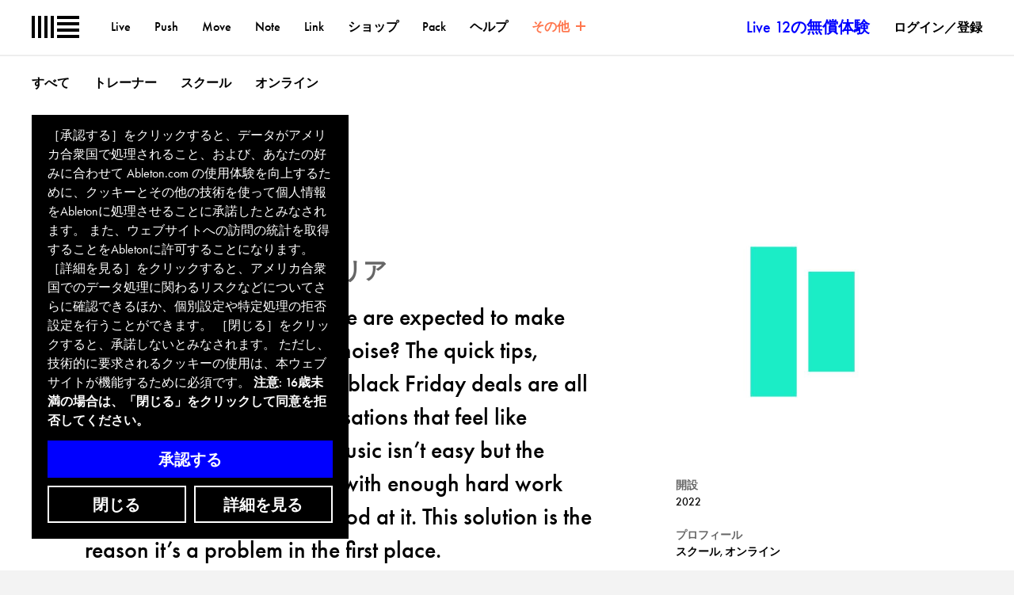

--- FILE ---
content_type: text/html; charset=utf-8
request_url: https://www.ableton.com/ja/cookie-banner/?next=https://www.ableton.com/ja/certified-training/mredrollo/
body_size: 1479
content:

<div id="biscuits-overlay" class="abl-fixed abl-bottom-0 abl-left-0 abl-w-100vw abl-z-notification">
  <div class="abl-mxw-mx abl-mh-auto abl-ph-20-ms abl-pb-20-ms abl-ph-40-ml abl-pb-40-ml">
    <div class="abl-relative">
      <div class="abl-absolute abl-bottom-0 abl-w-third-md">
        <div role="region" aria-label='Cookie banner' class="abl-pa-10 abl-pa-20-ml bg-black text-white" aria-describedby="cookie-banner-description">
          <h2 class="abl-visually-hidden">Cookie banner</h2>
          <div id="cookie-banner-description" class="abl-type-12 abl-type-14-ms abl-type-16-ml abl-type-ct abl-type-cb">
            ［承認する］をクリックすると、データがアメリカ合衆国で処理されること、および、あなたの好みに合わせて Ableton.com の使用体験を向上するために、クッキーとその他の技術を使って個人情報をAbletonに処理させることに承諾したとみなされます。 また、ウェブサイトへの訪問の統計を取得することをAbletonに許可することになります。  ［詳細を見る］をクリックすると、アメリカ合衆国でのデータ処理に関わるリスクなどについてさらに確認できるほか、個別設定や特定処理の拒否設定を行うことができます。  ［閉じる］をクリックすると、承諾しないとみなされます。 ただし、技術的に要求されるクッキーの使用は、本ウェブサイトが機能するために必須です。
          <span class="abl-type-strong">
            注意: 16歳未満の場合は、「閉じる」をクリックして同意を拒否してください。
          </span>
          </div>
          <div class="abl-pt-10 abl-pt-20-ml">
            <div class="abl-notification-cookie-cta-grid">
              <button id="biscuits-close-button" class="abl-button abl-button--outline" type="button">閉じる</button>
              <button id="biscuits-accept-button" class="abl-button abl-button--primary abl-notification-cookie-cta-grid__main" type="button">承認する</button>
              <a id="biscuits-options-button" class="abl-button abl-button--outline" href="https://www.ableton.com/ja/cookie-settings/?next=https://www.ableton.com/ja/certified-training/mredrollo/">詳細を見る</a>
            </div>
          </div>
        </div>
      </div>
    </div>
  </div>
</div>
